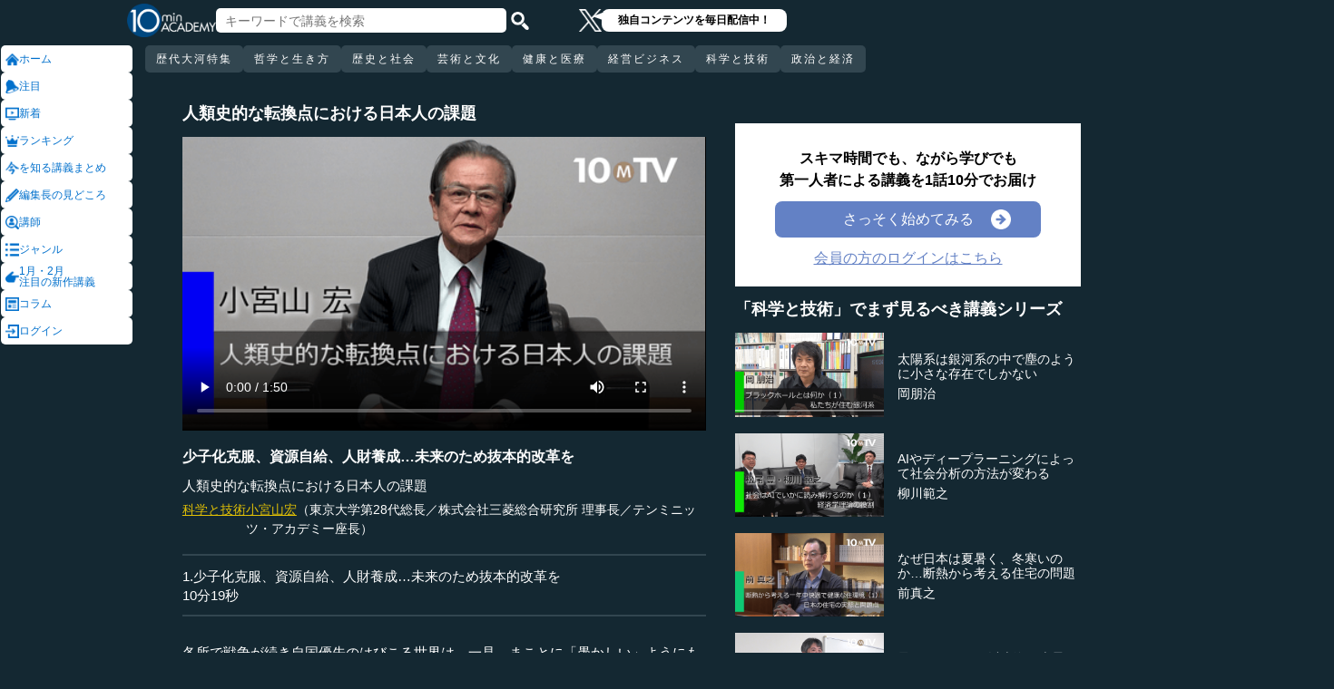

--- FILE ---
content_type: text/html; charset=UTF-8
request_url: https://10mtv.jp/pc/content/detail.php?movie_id=4776&utm_content=similar_doc
body_size: 18618
content:
<!DOCTYPE html>
<html lang="ja">
<head>
 <meta http-equiv="Content-Type" content="text/html; charset=UTF-8" />
 <script type="text/javascript" src="/js/jquery-1.9.0.min.js"></script>

<meta name="robots" content="noarchive" />
<link rel="stylesheet" type="text/css" href="https://10mtv.jp//pc/css/common.css.php">
<link rel="stylesheet" href="https://10mtv.jp//pc/css/flipsnap.css.php">
<script type="text/javascript" src="https://10mtv.jp/js/custom-scripting.js"></script>
<script type="text/javascript" src="https://10mtv.jp/js/util.js"></script>
<script type="text/javascript" src="https://10mtv.jp/js/flipsnap.min.js"></script>



<link href="https://10mtv.jp/js/lity-1.6.1/dist/lity.css" rel="stylesheet">
<script src="https://10mtv.jp/js/lity-1.6.1/dist/lity.js"></script>

<script src="/v2/js/jquery.lazyload.js"></script>

<link rel="stylesheet" href="https://10mtv.jp/pc/css/thumbnail.css.php" media="screen">
<script type="text/javascript" src="https://10mtv.jp/js/thumbnail.js.php"></script>

<style>
body {
	overflow-x: hidden;
}

#pagetop_box{
	left: auto;
	right: 15px;
	bottom: 120px;
}

.header-common{
	width: 100%;
	position: fixed;
	top: 0;
	z-index: 100;
	height: auto;
	background: #142832;
}
.left-menu{
	position: absolute;
	left: 0;
	top: 0;
	/*height: 100%;*/
	display: flex;
	flex-flow: column;
	/*flex-basis: 150px;
	flex-shrink: 0;*/
	row-gap: 8px;
	background: #142832;
	padding-top: 50px;
	width: 150px;
}
.header-common .left-menu .menu-item{
	display: flex;
	align-items: center;
	column-gap: 5px;
	width: 90%;
	margin-left: 1px;
	background: #fff;
	padding: 5px;
	border: none;
	border-radius: 5px;
	height: 20px;
	color: #0070CC;
}

.header-common .left-menu #mydata-item{
	width: 93.5%;
	margin-left: 0px;
	border-radius: 4px;
}


.mydata-add-class{
	background: #0070CC !important;
	border-bottom-left-radius: 0 !important;
	border-bottom-right-radius: 0 !important;
	color: #fff !important;
}

.header-common .active{
	background: #0070CC !important;
	color: #fff !important;
}
.header-common .left-menu .menu-item img{
	width: 15px;
	height: 15px;
}
.header-common .left-menu .menu-item .icon_text{
	font-size: 12px;
	line-height: 12px;
}
.header-common .header-inner{
	background: #142832;
	width: calc(100% - 150px);
	position: relative;
	margin-left: 150px;
}
.header-common .header-inner .header-top{
	display: flex;
	align-items: center;
	/*justify-content: space-between;*/
	column-gap: 30px;
	height: 45px;
}
.header-common .header-inner .header-logo{
	margin-left: -10px;
}
.header-common .header-inner .header-logo img{
	width: 98px;
	height: auto;
	padding-bottom: 0;
	vertical-align: bottom;
}
.header-common .header-inner .header-search{
	display: flex;
	align-items: center;
	height: 38px;
}
.search-input-box {
	flex-grow: 1;
	height: 70% !important;
	width: 300px !important;
	border: none !important;
	padding: 0 10px !important;
	border-radius: 5px;
}
.header-search img {
	width: 20px;
	height: 20px;
	cursor: pointer;
	padding: 0 5px;
}
.top-dummy{
	width: 150px;
}
/* スクロールバーを非表示化 */
.no-scrollbar::-webkit-scrollbar {
	display: none;
}
.no-scrollbar {
	-ms-overflow-style: none;
	scrollbar-width: none;
}

/* タブメニュー */
.header-common .header-inner .header-tab-menu{
	height: 40px;
	position: relative;
	width: 100%;
	display: grid;
	grid-template-columns: min-content 1fr min-content;
	align-items: center;
	justify-content: center;
}

/* 矢印ボタンのスタイル */
.header-common .header-inner .header-tab-menu .arrow-button {
	background-color: transparent;
	z-index: 10;
	border: none;
	outline: none;
	cursor: pointer;
	display: flex;
	align-items: center;
	justify-content: center;
	transition: all 0.3s ease-in-out;
	padding: 4px 5px;
}
#left-arrow {
	grid-column: 1;
}
#right-arrow {
	grid-column: 3;
}
.header-common .header-inner .header-tab-menu .arrow-button img {
	width: 20px;
	height: 20px;
}

/* 矢印を非表示にするクラス */
.hidden {
	opacity: 0;
	pointer-events: none;
	width: 0.1px;
	padding: 0;
	overflow: hidden;
}

/* 横スクロールメニューのスタイル */
.header-common .header-inner .header-tab-menu .scroll-menu {
	display: flex;
	align-items: center;
	overflow-x: auto;
	white-space: nowrap;
	height: 40px;
	gap: 16px;
	grid-column: 2;
}

/* ボタンのスタイル */
.header-common .header-inner .header-tab-menu .menu-button {
	display: inline-block;
	padding: 9px 12px;
	border-radius: 5px;
	height: 30px;
	font-size: 12px;
	line-height: 12px;
	font-weight: 500;
	flex-shrink: 0;
	background-color: #324650;
	transition: background-color 0.3s, color 0.3s;
	border: none;
	outline: none;
	cursor: pointer;
	color: #ffffff;
	letter-spacing: 2px;
}

/* 画面幅が750px以下の場合の調整 */
@media (max-width: 750px) {
	.header-common .header-inner .header-tab-menu {
		grid-template-columns: min-content 1fr;
	}
	#left-arrow {
		grid-column: 1;
	}
	#right-arrow {
		position: absolute;
		top: 0;
		right: 0;
		height: 100%;
		background: #142832;
		z-index: 10;
	}
	.search-input-box {
		width: clamp(150px, calc(100% - 20px), 300px) !important;
	}
}

.header-common .left-menu details{
	box-sizing: border-box;
	background: #fff;
	width: 145px;
	font-size: 12px;
	text-align: left;
	border-radius: 5px;
	margin-left: 1px;
}
.header-common .left-menu details summary{
	cursor: pointer;
	list-style: none;
}
.header-common .left-menu details summary::-webkit-details-marker{
	display: none;
}

.header-common .left-menu details ul{
	margin-top: 2px;
	padding: 0;
	list-style: none;
	max-height: 150px;
	overflow-y: auto;
	width: 100%;
	box-sizing: border-box;
}

.header-common .left-menu details ul::-webkit-scrollbar {
	width: 8px; 
	height: 8px;
}

.header-common .left-menu details ul::-webkit-scrollbar-thumb {
	background-color: #aaa; 
	border-radius: 4px;
}

.header-common .left-menu details ul::-webkit-scrollbar-corner {
	border-bottom-right-radius: 5px; 
	background: transparent;
}

.header-common .left-menu details li{
      margin: 0;
}

.header-common .left-menu details a{
	text-decoration: none;
	color: #338CD6;
	display: block;
	width: 100%;
	padding: 6px 8px 6px 17%;
	box-sizing: border-box;
	position: relative;
}

.header-common .left-menu details a::after{
	content: '';
	position: absolute;
	left: 8px;
	right: 8px;
	bottom: 0;

	height: 1px;
	background-color: #ddd;
}

/* 最後の項目には下線を表示しない */
.header-common .left-menu details ul li:last-child a::after{
	content: none;
}

/*
@media screen and (max-height: 1080px) and (max-width: 1920px) {
	.header-common .left-menu details ul{
		max-height: 70px!important;
	}

	.header-common .left-menu details a{
		padding: 2px 8px 2px 17%!important;
	}
}
*/

.mydata-list{
	max-height: 70px!important;
}

.mydata-list-a{
	padding: 2px 8px 2px 17%!important;
}

.top-register-box {
	width: 100%;
	background-color: #FFF;
	font-size: 14px;
	position: fixed;
	bottom: 0;
	left: 0;
	right: 0;
	z-index: 100;
}

.top-register-warp {
	margin: 7px 4px;
	background: #FFD700;
	border-radius: 5px;
}

.top-register-inner {
	display: flex;
	justify-content: center;
	align-items: center;
	gap: 40px;
	width: 980px;
	margin: 0 auto;
	padding: 5px 0;
}

.top-register-inner .entry {
	gap: 30px;
	display: flex;
	align-items: center;
	padding: 5px 20px 5px 70px;
	background: #142832;
	color: #fff;
	font-weight: bold;
	border-radius: 5px;
	white-space: nowrap;
	width: 250px;
	box-sizing: border-box;
}

.entry img {
	height: 20px;
	margin-left: auto;
}

.top-register-title {
	white-space: nowrap;
	align-self: center;
}

/* 注目デザイン */
.top-bell {
	position: fixed;
	bottom: 110px;
	right: 11px;
	display: flex;
	z-index: 1001;
}

.top-bell .bell-image {
	background: #fff;
	padding: 15px;
	display: flex;
	align-items: center;
	justify-content: center;
	flex-direction: column;
	border: 0;
	border-radius: 45px;
	width: 45px;
	flex-shrink: 0;
}

.top-bell .bell-image img {
	width: 25px;
	height: auto;
	display: block;
}

.top-bell .bell-image a {
	text-decoration: none;
}

.top-bell .bell-text {
	padding-top: 2px;
	font-size: 12px;
}

.x-area{
	display: flex;
	justify-content: center;
	align-items: center;
	gap: 15px;
	height: 45px;
	margin-left: 50px;
	padding: 20px 0;
}

.x-area .icon{
	flex-shrink: 0;
}

.x-area .icon img{
	width: 25px;
	aspect-ratio: 1 / 1;
	height: auto;
	display: block;
}

.balloon{
	position: relative;
	background: #ffffff;
	padding: 0 10px;
	border-radius: 8px;
	font-size: 12px;
	line-height: 1.3;
	color: #000;
}

.balloon::before{
	content: "";
	position: absolute;
	left: -10px;
	top: 32%;
	transform: translateY(-50%);
	border-width: 4px 11px 4px 0;
	border-style: solid;
	border-color: transparent #ffffff transparent transparent;
}

.balloon p{
	margin: 5px 8px;
	white-space: nowrap;
	font-weight: bold;
}

.balloon a{
	text-decoration: none;
	color: #000;
}
</style>

<script>
var pagetop_flag = false;

$(document).ready(function(){
	const scr_w = screen.width;
	const scr_h = screen.height;
	const aspect = scr_w / scr_h;

	// 幅 <= 1920 かつ 高さ < 1200
	if(scr_w <= 1920 && scr_h >= 600 && scr_h <= 1079 && aspect >= 1.70 && aspect <= 1.85) {
		$("#mydata-details ul").addClass("mydata-list");
		$("#mydata-details ul li a").addClass("mydata-list-a");
	}

	// スクロール位置
	const scr_idex = "0";
	$('#scroll-menu').scrollLeft(scr_idex);

	// トップへ戻るボタン
	var pagetop = $('#pagetop_box');
	$(window).scroll(function(){

		if($(this).scrollTop() > 400 ){
			if(!pagetop_flag){
				pagetop.fadeIn();
				pagetop_flag = true;
			}

	    	}else{
	    		if(pagetop_flag){
			    	pagetop.fadeOut();
	    			pagetop_flag = false;
	    		}
		}

	});

	pagetop.click(function(){
		$('body, html').animate({scrollTop:0}, 500);
		return false;
	});

	// 検索
	$('.top-serach').click(function() {
		$('#fm-header').submit();
	});

	$('#mydata-details').on('toggle', function() {
		const isOpened = this.open;
		if (isOpened) {
			$('#mydata-item').addClass('mydata-add-class');
			$('#mydata-icon').attr('src', 'https://10mtv.jp/v2/images/common/icons/pc/mydata_active.png');
		} else {
			$('#mydata-item').removeClass('mydata-add-class');
			$('#mydata-icon').attr('src', 'https://10mtv.jp/v2/images/common/icons/pc/mydata_inactive.png');
		}
	});

	$('.tab-menu-link').on('click', function(e) {
		var target = this.dataset.href;

		var idx = $('#scroll-menu').scrollLeft();
		if(idx > 0) {
			target = (target.includes('?')) ? target + "&scr_idex=" + idx : target + "?scr_idex=" + idx;
		}

//		setTimeout(function() {
			window.location.href = target;
//		}, 500); 
	});
});

$(document).ready(function() {
	const scrollMenu = $('#scroll-menu');
	const leftArrow = $('#left-arrow');
	const rightArrow = $('#right-arrow');
	const scrollAmount = 200;
	const tolerance = 5;

	const checkArrows = () => {
		// scrollWidthはjQueryでは取得できないため、ネイティブのDOM要素を使用
		const scrollWidth = scrollMenu.prop('scrollWidth');
		const clientWidth = scrollMenu.width();

		// Math.round() を使用して、スクロール値の比較における微小な差を吸収
		const scrollLeft = Math.round(scrollMenu.scrollLeft());
		const maxScrollLeft = Math.round(scrollWidth - clientWidth);

		// スクロールが必要かどうかを判定
		const isScrollNeeded = scrollWidth > clientWidth + tolerance;

		if (isScrollNeeded) {
			// 左矢印の表示/非表示を切り替え
			// scrollLeft が 0 (または tolerance 内) なら非表示
			leftArrow.toggleClass('hidden', scrollLeft <= tolerance);

			// 右矢印の表示/非表示を切り替え
			// scrollLeft が最大スクロール位置 (またはその tolerance 内) なら非表示
			rightArrow.toggleClass('hidden', scrollLeft >= maxScrollLeft - tolerance);
		} else {
			// スクロールが必要ない場合は両方の矢印を非表示
			leftArrow.addClass('hidden');
			rightArrow.addClass('hidden');
		}
	};

	// 左矢印クリック
	leftArrow.on('click', function() {
		// 現在のスクロール位置から scrollAmount 分引く
		scrollMenu.scrollLeft(scrollMenu.scrollLeft() - scrollAmount);

		// スクロール後、矢印のチェックを非同期で実行
		setTimeout(checkArrows, 50);
	});

	// 右矢印クリック時
	rightArrow.on('click', function() {
		// 現在のスクロール位置に scrollAmount 分足す
		scrollMenu.scrollLeft(scrollMenu.scrollLeft() + scrollAmount);

		// スクロール後、矢印のチェックを非同期で実行
		setTimeout(checkArrows, 50);
	});

	// スクロール時とウィンドウリサイズ時に矢印をチェック
	scrollMenu.on('scroll', checkArrows);

	// ウィンドウリサイズ時は、スクロールバーの出現/消失の処理を考慮してディレイを入れる
	$(window).on('resize', function() {
		setTimeout(checkArrows, 150);
	});

	// 初期実行
	checkArrows();
});

</script>


<!-- Google Tag Manager -->
<script>(function(w,d,s,l,i){w[l]=w[l]||[];w[l].push({'gtm.start':
new Date().getTime(),event:'gtm.js'});var f=d.getElementsByTagName(s)[0],
j=d.createElement(s),dl=l!='dataLayer'?'&l='+l:'';j.async=true;j.src=
'https://www.googletagmanager.com/gtm.js?id='+i+dl;f.parentNode.insertBefore(j,f);
})(window,document,'script','dataLayer','GTM-5KW5K8F5');</script>
<!-- End Google Tag Manager -->

<link rel="apple-touch-icon" href="https://10mtv.jp/image/icon2.png">

<title>少子化克服、資源自給、人財養成…未来のため抜本的改革を  - 小宮山宏 | 教養動画メディア『テンミニッツ・アカデミー』</title>

<meta property="fb:app_id" content="1668188140098602" />
<meta property="og:type" content="article"/>
<meta property="og:title" content="少子化克服、資源自給、人財養成…未来のため抜本的改革を  - 小宮山宏 | 教養動画メディア『テンミニッツ・アカデミー』"/>
<meta property="og:description" content="各所で戦争が続き自国優先のはびこる世界は、一見、まことに「愚かしい」ようにも見える。だが、一方でCOP27やSDGsのような人類全体に貢献する「理性的な」活動が大きな潮流となっている。まさに「愚」と「賢」があざなえる縄のようになっているのだ。人類史的な転換期を迎えている今、一人ひとりが地球の未来のために責任を果たしていきたい。弥縫策ではいけない。日本の大きな課題は、少子化、資源自給、人財養成の3つである。過去の知を踏襲するだけではない新たな知が、今こそ必要とされているのである。" />
<meta property="og:site_name" content="テンミニッツ・アカデミー"/>

<meta name="twitter:card" content="summary_large_image">
<meta name="twitter:site" content="@10mtv_opinion">
<meta name="twitter:title" content="少子化克服、資源自給、人財養成…未来のため抜本的改革を  - 小宮山宏 | 教養動画メディア『テンミニッツ・アカデミー』">
<meta name="twitter:description" content="各所で戦争が続き自国優先のはびこる世界は、一見、まことに「愚かしい」ようにも見える。だが、一方でCOP27やSDGsのような人類全体に貢献する「理性的な」活動が大きな潮流となっている。まさに「愚」と「賢」があざなえる縄のようになっているのだ。人類史的な転換期を迎えている今、一人ひとりが地球の未来のために責任を果たしていきたい。弥縫策ではいけない。日本の大きな課題は、少子化、資源自給、人財養成の3つである。過去の知を踏襲するだけではない新たな知が、今こそ必要とされているのである。">
<meta name="description" content="各所で戦争が続き自国優先のはびこる世界は、一見、まことに「愚かしい」ようにも見える。だが、一方でCOP27やSDGsのような人類全体に貢献する「理性的な」活動が大きな潮流となっている。まさに「愚」と「賢」があざなえる縄のようになっているのだ。人類史的な転換期を迎えている今、一人ひとりが地球の未来のために責任を果たしていきたい。弥縫策ではいけない。日本の大きな課題は、少子化、資源自給、人財養成の3つである。過去の知を踏襲するだけではない新たな知が、今こそ必要とされているのである。">
<meta property="og:image" content="https://10mtv.jp/image/movie_poster.php?movie_id=4776&lecturer_id=1" />
<meta name="twitter:image" content="https://10mtv.jp/image/movie_poster.php?movie_id=4776&lecturer_id=1">

<script type="application/ld+json">
{
	"@context": "https://schema.org",
	"@type": "Article",
	"headline": "少子化克服、資源自給、人財養成…未来のため抜本的改革を ",
	"image": [
		"https://10mtv.jp/image/movie_poster.php?movie_id=4776&lecturer_id=1"
	],
	"datePublished": "2023-01-01T00:00:00+09:00",
	"dateModified": "2023-01-01T00:00:00+09:00",
	"author": {
		"@type": "Person",
		"name": "小宮山宏",
		"jobTitle": "東京大学第28代総長
株式会社三菱総合研究所 理事長
テンミニッツ・アカデミー座長",
		"url": "https://10mtv.jp/pc/content/lecturer_detail.php?lecturer_id=1",
		"worksFor": {
			"@type": "Organization",
			"name": "東京大学第28代総長
株式会社三菱総合研究所 理事長
テンミニッツ・アカデミー座長"
		}
	},
	"publisher": {
		"@type": "Organization",
		"name": "テンミニッツ・アカデミー",
		"logo": {
			"@type": "ImageObject",
			"url": "https://10mtv.jp/v2/images/common/site-image.png"
		}
	},
	"description": "各所で戦争が続き自国優先のはびこる世界は、一見、まことに「愚かしい」ようにも見える。だが、一方でCOP27やSDGsのような人類全体に貢献する「理性的な」活動が大きな潮流となっている。まさに「愚」と「賢」があざなえる縄のようになっているのだ。人類史的な転換期を迎えている今、一人ひとりが地球の未来のために責任を果たしていきたい。弥縫策ではいけない。日本の大きな課題は、少子化、資源自給、人財養成の3つである。過去の知を踏襲するだけではない新たな知が、今こそ必要とされているのである。"
}
</script>

<script type="application/ld+json">
{
	"@context": "https://schema.org",
	"@type": "BreadcrumbList",
	"itemListElement":
	[
		{
			"@type": "ListItem",
			"position": 1,
			"name": "テンミニッツ・アカデミー",
			"item": "https://10mtv.jp/"
		},
		{
			"@type": "ListItem",
			"position": 2,
			"name": "講師一覧",
			"item": "https://10mtv.jp/pc/content/lecturer_list.php"
		},
		{
			"@type": "ListItem",
			"position": 3,
			"name": "小宮山宏",
			"item": "https://10mtv.jp/pc/content/lecturer_detail.php?lecturer_id=1"
		},
		{
			"@type": "ListItem",
			"position": 4,
			"name": "少子化克服、資源自給、人財養成…未来のため抜本的改革を ",
			"item": "https://10mtv.jp/pc/content/detail.php?movie_id=4776"
		}
	]
}
</script>

</head>



<body>
<!-- Google Tag Manager (noscript) -->
<noscript><iframe src="https://www.googletagmanager.com/ns.html?id=GTM-5KW5K8F5"
height="0" width="0" style="display:none;visibility:hidden"></iframe></noscript>
<!-- End Google Tag Manager (noscript) -->


<img id="pagetop_box" src="https://10mtv.jp/v2/images/common/back_to_top.png">

<header class="header-common">

	<div class="left-menu">
		<a href="/index.php">
<div class="menu-item">
	<img src="https://10mtv.jp/v2/images/common/icons/pc/home_inactive.png" alt="ホーム">
	<div class="icon_text">ホーム</div>
</div>
</a><a href="/pc/feature/detail.php?id=278"
	onclick="gtag('event', 'select_content', {'group_id': '非会員','item_list_name': 'ホーム枠_注目ダイレクト','item_brand': '','item_name': '「幸福」をつかむためのヒント','item_category': '','item_category2': ''});">
<div class="menu-item">
	<img src="https://10mtv.jp/v2/images/common/icons/pc/bell_inactive.png" alt="注目">
	<div class="icon_text">注目</div>
</div>
</a><a href="/pc/content/search_list.php">
<div class="menu-item">
	<img src="https://10mtv.jp/v2/images/common/icons/pc/new_inactive.png" alt="新着">
	<div class="icon_text">新着</div>
</div>
</a><a href="/pc/content/ranking.php">
<div class="menu-item">
	<img src="https://10mtv.jp/v2/images/common/icons/pc/rank_inactive.png" alt="ランキング">
	<div class="icon_text">ランキング</div>
</div>
</a><a href="/pc/feature/index.php">
<div class="menu-item">
	<img src="https://10mtv.jp/v2/images/common/icons/pc/special_inactive.png" alt="今を知る講義まとめ">
	<div class="icon_text">を知る講義まとめ</div>
</div>
</a><a href="/pc/highlight/"
	onclick="gtag('event', 'select_content', {'group_id': '非会員','item_list_name': 'ホームボタン_編集長が語る','item_brand': '','item_name': '編集長が語るページ','item_category': '','item_category2': ''});">
<div class="menu-item">
	<img src="https://10mtv.jp/v2/images/common/icons/pc/highlight_inactive.png" alt="編集長の見どころ">
	<div class="icon_text">編集長の見どころ</div>
</div>
</a><a href="/pc/content/lecturer_list.php">
<div class="menu-item">
	<img src="https://10mtv.jp/v2/images/common/icons/pc/lecturer_inactive.png" alt="講師">
	<div class="icon_text">講師</div>
</div>
</a><a href="/pc/content/genre.php"
	onclick="gtag('event', 'select_content', {'group_id': '非会員','item_list_name': 'ホームボタン_ジャンル','item_brand': '','item_name': 'ジャンルページ','item_category': '','item_category2': ''});">
<div class="menu-item">
	<img src="https://10mtv.jp/v2/images/common/icons/pc/genre_inactive.png" alt="ジャンル">
	<div class="icon_text">ジャンル</div>
</div>
</a><a href="/program_guide/"
	onclick="gtag('event', 'select_content', {'group_id': '非会員','item_list_name': 'ホームボタン_注目の新作講義','item_brand': '','item_name': 'プログラムガイド','item_category': '','item_category2': ''});">
<div class="menu-item">
	<img src="https://10mtv.jp/v2/images/common/icons/pc/guide_inactive.png" alt="1月・2月<br>注目の新作講義">
	<div class="icon_text">1月・2月<br>注目の新作講義</div>
</div>
</a><a href="/pc/column/"
	onclick="gtag('event', 'select_content', {'group_id': '非会員','item_list_name': 'ホームボタン_コラム','item_brand': '','item_name': 'コラムページ','item_category': '','item_category2': ''});">
<div class="menu-item">
	<img src="https://10mtv.jp/v2/images/common/icons/pc/column_inactive.png" alt="コラム">
	<div class="icon_text">コラム</div>
</div>
</a><a href="/pc/login.php">
<div class="menu-item">
	<img src="https://10mtv.jp/v2/images/common/icons/pc/login_inactive.png" alt="ログイン">
	<div class="icon_text">ログイン</div>
</div>
</a>
	</div>

	<div class="header-inner">
		<div class="header-top">
			<div class="header-logo">
				<a href="https://10mtv.jp/index.php" style="display: block;text-align: center;">
					<img src="/v2/images/non_member/pc_top_logo.png" alt="テンミニッツ・アカデミー｜有識者による1話10分のオンライン講義">
				</a>
			</div>
			<form method="get" action="https://10mtv.jp/pc/content/search_list.php" id="fm-header">
			<div class="header-search">
				<input type="text" name="keyword" class="search-input-box" value="" placeholder="キーワードで講義を検索">
				<img class="top-serach" src="/v2/images/common/icon_search.png" alt="検索">
			</div>
			</form>
			<div class="x-area">
				<div class="icon">
					<a href="https://x.com/10mtv_opinion" target="_blank" rel="noopener noreferrer">
					<img src="/v2/images/common/icons/logo-white.png" alt="エックス">
					</a>
				</div>
				<div class="balloon">
					<a href="https://x.com/10mtv_opinion" target="_blank" rel="noopener noreferrer">
					<p>
						独自コンテンツを毎日配信中！
					</p>
					</a>
				</div>
			</div>
		</div>
		<div class="header-tab-menu">
			<button id="left-arrow" class="arrow-button hidden" aria-label="前の項目へ">
				<img src="/v2/images/common/icons/pc/left_arrow.png" alt="前へ">
			</button>

			<nav id="scroll-menu" class="scroll-menu no-scrollbar">
				<button class="menu-button tab-menu-link" data-href="/pc/custom/index.php?tag_id=90">歴代大河特集</button><button class="menu-button tab-menu-link" data-href="/index.php?tag_id=4">哲学と生き方</button><button class="menu-button tab-menu-link" data-href="/index.php?tag_id=2">歴史と社会</button><button class="menu-button tab-menu-link" data-href="/index.php?tag_id=5">芸術と文化</button><button class="menu-button tab-menu-link" data-href="/index.php?tag_id=7">健康と医療</button><button class="menu-button tab-menu-link" data-href="/index.php?tag_id=6">経営ビジネス</button><button class="menu-button tab-menu-link" data-href="/index.php?tag_id=3">科学と技術</button><button class="menu-button tab-menu-link" data-href="/index.php?tag_id=1">政治と経済</button>
			</nav>

			<button id="right-arrow" class="arrow-button hidden" aria-label="次の項目へ">
				<img src="/v2/images/common/icons/pc/right_arrow.png" alt="次へ">
			</button>
		</div>
	</div>
</header>
<script src="https://10mtv.jp/v2/js/jquery.lazyload.js"></script>
<script>
// Lazy Loadを起動する
$( function(){
	$( 'img.lazy' ).lazyload({
		threshold: 500 ,		// 200pxの距離まで近づいたら表示する
		effect: "fadeIn" ,		// じわじわっと表示させる
		effect_speed: 1000 ,	// 1秒かけて表示させる
	});

	$( 'img.lazy_doc_img' ).lazyload({
		effect: "fadeIn" ,		// じわじわっと表示させる
		effect_speed: 1000 ,	// 1秒かけて表示させる
		event: 'sporty'
	});
});

$(document).ready(function(){

	const judge_sec = 89;
	const judge_sec2 = "495";
	const free_flag = "0";
	var send_flg = 0;

	// 講義操作
	const video = $('#video_id').get(0);
	if(free_flag == 0) {
		//----------------------------------------------------------
		// video -> timeupdate
		//----------------------------------------------------------
		video.addEventListener("timeupdate", function() {
			if(parseInt(video.currentTime) >= judge_sec){
				video.pause();
				//video.currentTime = 0;
				video.controls = false;
				$("#video_id").css("visibility","hidden");
				$(".video-overlay2").show();
			}
		}, false);
	} else {
		video.addEventListener("ended", function() {
			video.pause();
			video.controls = false;
			//send_flg = 2;
			$("#video_id").removeClass("video_scroll");
			$('#video_scroll_close').hide();
			$('#video_scroll_title').hide();
			$("#video_id").css("visibility","hidden");
			$(".video-overlay2").show();
		}, false);

		video.addEventListener("timeupdate", function() {
			if(send_flg == 1) {
				// 再生時間が80%を超過
				if(parseInt(video.currentTime) >= judge_sec2){
					send_flg = 2;
					send_data(1);
				}
			}
		}, false);
	}

	$("#video_play").click(function(){
		$(".video-overlay").hide();

		// 講義視聴回数を保存
		if(send_flg == 0) {
			send_flg = 1;
			send_data(0);
		}
		video.play();
	});

	// 再生データを送信（初回・80%再生時）
	function send_data(play_type) {
		var send_url = "https://10mtv.jp/api/free_movie/set_free_movie.php";

		$.ajax({
			type: 'POST',
			dataType:'json',
			url:send_url,
			data:{
				movie_id:4776,
				hash:"bf70c",
				play_type:play_type,
				platform:1,
			},
			success:function(data) {
				console.log("success:"+data.ret);
			},
			error:function(XMLHttpRequest, textStatus, errorThrown) {
				console.log("error");
			}
		});
	}

	$(".close-overlay").click(function(){
		$(".video-overlay").hide();
		video.play();
	});

	var scroll_status = 0;
	$(window).scroll(function () {
		if(send_flg == 1) {
			scroll_pos = $(window).scrollTop();

			if(scroll_pos > $('#video-pos').offset().top-10) {
				if(scroll_status == 0){
					$('#video_id').hide();
					$("#video_id").addClass("video_scroll");
					$('#video_id').fadeIn(500);

					$('#video_scroll_title').fadeIn(500);

					scroll_status = 1;
				}
			} else {
				$("#video_id").removeClass("video_scroll");
				$('#video_scroll_close').hide();
				$('#video_scroll_title').hide();

				scroll_status = 0;
			}
		}
	});

	$('#video_scroll_close').on('click',function(){
    	$("#video_id").removeClass("video_scroll");
		$('#video_scroll_close').hide();
		$('#video_scroll_title').hide();
	});

	$('#video_id').hover(function(){
		if(scroll_status == 1){
			$('#video_scroll_close').show();
		}
	},function(){
		$('#video_scroll_close').hide();
	});
	
	$('#video_scroll_close').hover(function(){
		$('#video_scroll_close').show();
	},function(){
		$('#video_scroll_close').hide();
	});

	$('#video_scroll_title').hover(function(){
		$('#video_scroll_close').show();
	},function(){
		$('#video_scroll_close').hide();
	});
});

// ボタンの開閉処理
document.addEventListener('DOMContentLoaded', () => {
	const detailsElement = document.getElementById("my-details");
	if(detailsElement) {
		const toggleButton = detailsElement.nextElementSibling;
		const maskElement = document.getElementById("mask");

		// ボタンの初期設定
		if (detailsElement.open) {
			toggleButton.textContent = "講義一覧を閉じる\u25b2";
		} else {
			toggleButton.textContent = "講義一覧を見る\u25bc";
		}

		// ボタン開閉時
		detailsElement.addEventListener('toggle', () => {
			if (detailsElement.open) {
				maskElement.classList.remove("hide-text-mask-v2");
				toggleButton.textContent = "講義一覧を閉じる\u25b2";
			} else {
				maskElement.classList.add("hide-text-mask-v2");
				toggleButton.textContent = "講義一覧を見る\u25bc";
			}
		});

		// 開閉処理
		toggleButton.addEventListener('click', () => {
			detailsElement.open = !detailsElement.open;
		});
	}
});

</script>

<style>
body{
	margin: 0;
	padding: 0;
	background: #142832;
}
.main-content{
	width: 100%;
	margin-left: 150px;
	padding: 100px 0 5% 40px;
	background: #142832 !important;
	color: #fff;
}
.inner-content{
	width: 85%;
	margin: 0;
	display: flex;
	justify-content: flex-start;
	min-width: 980px;
}
.inner-content .title{
	/*font-size: clamp(1rem, 1.2vw, 1.2vw);*/
	font-size: 18px;
	font-weight: bold;
	margin-bottom: 15px;
}
.inner-content .inner-left{
	width:53%;
	margin: 15px 3% 0 1%;
}
.video-wrapper{
	position: relative;
	top: 0;
	left: 0;
	width: 100%;
	aspect-ratio: 16 / 9;
	background: #000;
	overflow: hidden;
}
.video-wrapper video{
	background: #000000;
	width: 100%;
	height: 100%
	bject-fit: cover;
	vertical-align: bottom;
}
.video_scroll {
	position: fixed;
	top: 60px;
	bottom: auto;
	right: 10px;
	z-index: 1000;
	width: 278px!important;
	height: 150px;
	background: #000;
	opacity: 1.0;
	border: 1px solid #000000;
	outline: none;
}
#video_scroll_close {
	position:fixed;
	top:10px;
	bottom:auto;
	right:10px;
	z-index:2000;
	cursor:pointer;
	background:#555555;
	color:#cccccc;
	font-size:14px;
	padding:5px;
}

#video_scroll_title {
	position:fixed;
	top:10px;
	bottom:auto;
	right:10px;
	width:270px;
	height:40px;
	z-index:1000;
	background:#000;
	color:#dddddd;
	font-size:14px;
	padding:5px;
}
.video-overlay{
	position: absolute;
	top: 0;
	left: 0;
	width: 100%;
	height: 100%;
	background-color: rgba(0, 0, 0, 0.2);
	display: flex;
	justify-content: center;
	align-items: center;
	z-index: 1;
}
.video-overlay .video-overlay-wrapper{
	display: flex;
	flex-direction: column;
	justify-content: center;
	align-items: center;
	text-align: center;
	row-gap: 10%;
	background: rgba(255, 255, 255, 0.7);
	width: 80%;
	border-radius: 15px;
}
.video-overlay .video-overlay-wrapper .text{
	font-size: clamp(1rem, 1.2vw, 1.2vw);
	color: #000;
	font-weight: bold;
	line-height: 1.2;
}
.video-overlay .video-overlay-wrapper .text span{
	font-size: clamp(1.2rem, 1.4vw, 1.4vw);
	color: #C00000;
}
.video-overlay .video-overlay-wrapper .play-button{
	width: 65%;
	text-align: center;
	padding: 2%;
	background: #6381C5;
	color: #fff;
	font-size: clamp(1rem, 1.2vw, 1.2vw);
	text-decoration: none;
	border-radius: 5px;
	cursor: pointer;
}
.video-overlay .video-overlay-wrapper .close-overlay{
	color: #000;
	font-size: clamp(1rem, 1.2vw, 1.2vw);
	text-decoration: underline;
	cursor: pointer;
}
.video-overlay2{
	display: none;
	position: absolute;
	top: 0;
	left: 0;
	height: 100%;
	width: 100%;
	margin: 0 auto;
	padding: 6% 7% 5%;
	box-sizing: border-box;
	color: #000;
	background: #fff;
}
.video-overlay2 .top-content{
	text-align: left;
	margin-bottom: 8%;
	margin-left: 10.5%;
}
.video-overlay2 .top-content .text{
	display: inline-block;
	background: #142832;
	color: #fff;
	font-size: clamp(1rem, 1.2vw, 1.2vw);
	font-weight: bold;
	margin-top: 2%;
	padding: 2.5%;
}
.video-overlay2 .bottom-content{
	text-align: center;
	font-weight: bold;
}
.video-overlay2 .bottom-content .text{
	margin-bottom: 1%;
	font-size: clamp(1rem, 1.2vw, 1.2vw);
}
.video-overlay2 .bottom-content .register-button{
	display: flex;
	align-items: center;
	justify-content: center;
	gap: 15px;
	width: 75%;
	margin: 0 auto;
	padding: 2%;
	background: #FFD700;
	color: #000;
	border-radius: 6px;
	text-decoration: none;
}
.video-overlay2 .bottom-content .register-button .left{
	display: flex;
	align-items: center;
	justify-content: center;
	font-size: clamp(1.2rem, 1.4vw, 1.4vw);
	letter-spacing: 0.05em;
}
.video-overlay2 .bottom-content .register-button .right{
	display: flex;
	align-items: center;
	justify-content: center;
}
.video-overlay2 .bottom-content .register-button .right img{
	width: 1.8vw;
	min-width: 25px;
}

.video-overlay2 .content .text1{
	font-size: clamp(1.2rem, 1.4vw, 1.4vw);
	font-weight: bold;
}
.video-overlay2 .content .text2{
	font-weight: bold;
	margin-top: 10%;
	font-size: clamp(1.3rem, 1.6vw, 1.6vw);
	line-height: 1.2;
}
.video-overlay2 .content .next-button{
	display: block;
	width: 60%;
	margin: 0 auto;
	margin-top: 10%;
	padding: 2%;
	background: #6381C5;
	text-align: center;
	font-size: clamp(1rem, 1.2vw, 1.2vw);
	color: #fff;
	text-decoration: none;
	border-radius: 5px;
}
.inner-left .video-content .catch{
	margin: 3% 0 2%;
	font-size: 16px;
	font-weight: bold;
}
.inner-left .video-content .movie-name{
	padding-bottom: 1%;
}
.inner-left .other-deta{
	display: flex;
	column-gap: 2%;
	font-size: 14px;
}
.inner-left .other-deta a{
	color: #E1C006;
	text-decoration: underline;
}
.inner-left .series-content{
	margin-top: 3%;
}
.inner-left .series-content .wrapper{
	display: flex;
	position: relative;
	padding: 2% 0;
	align-items: center;
	column-gap: 1%;
	border-bottom: 2px solid #324650;
}
.inner-left .series-content .wrapper-add{
	border-top: 2px solid #324650;
}
.inner-left .series-content .left{
	width: 80%;
}
.inner-left .series-content .left a{
	color: #fff;
	text-decoration: none;
}
.inner-left .series-content .right{
	width: 19%;
	display: flex;
	justify-content: end;
	text-align: center;
}
.inner-left .series-content .right a{
	display: contents;
	width: 100%;
	color: #fff;
	text-decoration: none;
}
.inner-left .series-content .right .free-play-botton {
	width: 85%;
	padding: 5%;
	background: #6381C5;
	border-radius: 5px;
	font-size: 14px;
}
.series-content .unlisted{
	color: #6B7377;
}
.inner-left details {
	padding: 0;
	margin: 0;
	padding-bottom: 15px;
	width: 100%;
}
.inner-left summary {
	list-style: none;
	cursor: pointer;
	display: flex;
	column-gap: 1%;
	align-items: center;
	width: 100%;
	padding: 0;
	margin: 0;
}
.inner-left summary::-webkit-details-marker {
	display: none;
}
.inner-left .toggle-button {
	position: absolute;
	bottom: 0;
	left: 50%;
	transform: translate(-50%, 50%);
	background-color: #FFF;
	color: #000;
	font-weight: bold;
	padding: 0.5% 3%;
	border: 1px solid #324650;
	border-radius: 15px;
	z-index: 1;
	white-space: nowrap;
	cursor: pointer;
}
.inner-left .inner-line {
	border: none;
	border-top: 2px solid #324650;
	margin: 15px 0 0;
	width: 100%;
}
.inner-left details > .wrapper {
	padding-left: 0;
}
.inner-left .series-content details .wrapper:last-child {
	border-bottom: none !important;
	padding-bottom: 0;
}
.inner-left .movie-text {
	margin-top: 5%;
}
.inner-left .movie-text .text-data{
	position:relative;
	padding-top: 5%;
}
.inner-left .movie-text .text-data a{
	color: #fff;
	text-decoration: underline;
	text-underline-offset: 2px;
}
.inner-left .movie_category .genre-link{
	display: flex;
}
.inner-left .movie_category ul{
	clear: both;
	margin: 0;
	padding: 0;
	list-style: none;
	line-height: 160%;
}
.inner-left .movie_category ul li{
	margin: 0 10px 0 0;
}
.inner-left .movie_category ul li:before{
	content: " > ";
}
.inner-left .movie_category ul li:first-child:before{
	content: "";
}
.inner-left .movie_category ul li a{
	color: #fff;
}
.inner-left .hide-text-mask-v2{
	bottom: 0;
	height: 100px;
	width: 100%;
	left: 0px;
	position: absolute;
	z-index: 1;
	background-image: -webkit-linear-gradient(top, rgba(20, 40, 50, 0) 0%, rgba(20, 40, 50, 0.7) 50%, rgba(20, 40, 50, 1) 100%);
}
.inner-left .register-box{
	/*margin-top: 5%;*/
	padding: 4% 0;
	text-align: center;
	background: #142832;
	line-height: 2;
}
.inner-left .register-box .register-title{
	color: #FFF;
	font-size: clamp(1rem, 1.2vw, 1.2vw);
	font-weight: bold;
	/*padding-bottom: 3%;*/
}
.inner-left .register-box .entry{
	position: relative;
	margin: 0 auto;
	padding: 0.5%;
	width: 50%;
	background: #6381C5;
	border-radius: 8px;
	font-size: clamp(1.2rem, 1.4vw, 1.4vw);
	font-weight: bold;
}
.inner-left .register-box .entry a{
	text-decoration: none;
	color: #ffffff;
}
.inner-left .register-box .entry .arrow{
	width: 30%;
	display: flex;
	justify-content: center;
	position: absolute;
	top: 0;
	bottom: 0;
	right: 0;
}
.inner-left .register-box .entry .arrow img{
	margin: auto;
	width: 25%;
	aspect-ratio: 1 / 1;
	height: auto;
}
.inner-left .register-box .login{
	margin-top: 0.5%;
	font-size: clamp(1rem, 1.2vw, 1.2vw);
}
.inner-left .register-box .login a{
	color: #fff;
	text-decoration: underline;
}

.inner-left #breadcrumbs {
	color: #fff !important;
}
.inner-left #breadcrumbs ol, #breadcrumbs ol li {
	padding: 0;
	margin: 0;
}
.inner-left #breadcrumbs ol li {
	display: inline;
	list-style-type: none;
}
.inner-left #breadcrumbs ol li a {
	color: #fff !important;
	text-decoration: underline;
}
.inner-left #breadcrumbs ol li:first-child:before {
	content: "";
}
.inner-left #breadcrumbs ol li:before {
	content: " > ";
}
.inner-right{
	width:35%
}
.two-column-grid{
	display: grid;
	grid-template-columns: 43% auto;
	align-items: center;
	gap: 15px;
	font-size: 14px;
	line-height: 1.2;
}
.two-column-grid img{
	width: 100%;
	aspect-ratio: 16 / 9;
	object-fit: cover;
}
.two-column-grid a{
	color: #fff;
}
.two-column-grid .lecturer{
	margin-top: 3%;
}
.inner-right .register-box{
	/*margin-top: 5%;*/
	padding: 4% 0;
	text-align: center;
	background: #fff;
	line-height: 2;
}
.inner-right .register-box .register-title{
	color: #000;
	font-size: clamp(1rem, 1.2vw, 1.2vw);
	font-weight: bold;
	padding: 3% 0;
	line-height: 1.5;
}
.inner-right .register-box .entry{
	position: relative;
	margin: 0 auto;
	padding: 1%;
	width: 75%;
	background: #6381C5;
	border-radius: 8px;
	font-size: clamp(1rem, 1.2vw, 1.2vw);
}
.inner-right .register-box .entry a{
	text-decoration: none;
	color: #ffffff;
}
.inner-right .register-box .entry .arrow{
	width: 30%;
	display: flex;
	justify-content: center;
	position: absolute;
	top: 0;
	bottom: 0;
	right: 0;
}
.inner-right .register-box .entry .arrow img{
	margin: auto;
	width: 25%;
	aspect-ratio: 1 / 1;
	height: auto;
}
.inner-right .register-box .login{
	margin-top: 2%;
	font-size: clamp(1rem, 1.2vw, 1.2vw);
}
.inner-right .register-box .login a{
	color: #6381C5;
	text-decoration: underline;
}
</style>


<div class="main-content">

	<!-- video scroll -->
	<div id="video_scroll_close" style="display:none;">
		閉じる
	</div>

	<div id="video_scroll_title" style="display:none;">
		<div style="font-weight:bold; font-size:14px; padding-left:5px; margin-right:15px; overflow:hidden; text-overflow: ellipsis; white-space:nowrap;">
			少子化克服、資源自給、人財養成…未来のため抜本的改革を 
		</div>
		<div style="font-size:12px; padding-left:5px; margin-right:15px; overflow:hidden; text-overflow: ellipsis; white-space:nowrap;"">
			人類史的な転換点における日本人の課題
		</div>
	</div>
	<!-- video scroll end -->

	<div class="inner-content">
		<div class="inner-left">
			<div class="title">人類史的な転換点における日本人の課題</div>			<section>
				<div class="video-wrapper">
					<video
					 src="/pc/content/free_mp4.php?movie_id=4776"
					 id="video_id"
					 onclick="videoControl();"
					 webkit-playsinline="webkit-playsinline"
					 x-webkit-airplay="allow"
					 playsinline="playsinline"
					 controls="controls"
					 controlsList="nodownload"
					 oncontextmenu="return false;"
					 style="background:#000000; width: 100%; vertical-align: bottom;"
					 poster="/image/movie_poster.php?movie_id=4776&lecturer_id=1"
					></video>
					
					<!-- videoオーバレイ2 -->
<div class="video-overlay2">
	<div class="top-content">
		<div class="text">
			この講義の続きはもちろん、
		</div>
		<div class="text">
			5,000本以上の動画を好きなだけ見られる。
		</div>
	</div>

	<div class="bottom-content">
		<div class="text">
			スキマ時間に“一流の教養”が身につく
		</div>
		<a href="/coupon/input_mail.php" class="register-button">
			<div class="left">
				まずは<span style="color: #ff0000;">72時間￥0</span>で体験
			</div>
			<div class="right">
				<img src="/v2/images/lp_view/arrow.png">
			</div>
		</div>
	</a>
</div>
				</div>
				<div id="video-pos"></div>

				<div class="video-content">
					<div class="catch">少子化克服、資源自給、人財養成…未来のため抜本的改革を </div>
					<div class="movie-name">人類史的な転換点における日本人の課題</div>
					<div class="other-deta">
						<div style="white-space: nowrap;">
							<a href="/?tag_id=3">科学と技術</a>
						</div>
						<div>
							<a href="/pc/content/lecturer_detail.php?lecturer_id=1" rel="nofollow">小宮山宏</a>（東京大学第28代総長／株式会社三菱総合研究所 理事長／テンミニッツ・アカデミー座長）
						<div>
					</div>
				</div>
			</section>
			<section>
				<div class="series-content">					<div class="wrapper wrapper-add">						<div class="left">
							<a href="/pc/content/detail.php?movie_id=4776">
							<div id="t4776">
							1.少子化克服、資源自給、人財養成…未来のため抜本的改革を 
							</div>
							<div>
							10分19秒
							</div>
							</a>						</div>
						<div class="right">						</div>					</div>				</div>
			</section>

			<section>
				<div class="movie-text">
					<div class="movie-text-content">
各所で戦争が続き自国優先のはびこる世界は、一見、まことに「愚かしい」ようにも見える。だが、一方でCOP27やSDGsのような人類全体に貢献する「理性的な」活動が大きな潮流となっている。まさに「愚」と「賢」があざなえる縄のようになっているのだ。人類史的な転換期を迎えている今、一人ひとりが地球の未来のために責任を果たしていきたい。弥縫策ではいけない。日本の大きな課題は、少子化、資源自給、人財養成の3つである。過去の知を踏襲するだけではない新たな知が、今こそ必要とされているのである。
					</div>
					<div style="padding-top: 5%;">
						時間：10分19秒<br>
						収録日：2022年12月8日<br>
						追加日：2023年1月1日<br>
					</div>					<div class="movie_category">
						カテゴリー：						<ul class="genre-link">
							<li class="genre parent" ><a style="color: #0000ff;" href="/pc/content/search_list.php?movie_genre_id=4">社会・福祉</a></li>
							<li class="genre child"><a href="/pc/content/search_list.php?movie_sub_genre_id=144">社会・福祉一般</a></li>
						</ul>						<ul class="genre-link">
							<li class="genre parent" ><a style="color: #00b475;" href="/pc/content/search_list.php?movie_genre_id=9">環境・資源</a></li>
							<li class="genre child"><a href="/pc/content/search_list.php?movie_sub_genre_id=134">環境・資源一般</a></li>
						</ul>						<ul class="genre-link">
							<li class="genre parent" ><a style="color: #0174f5;" href="/pc/content/search_list.php?movie_genre_id=5">教育</a></li>
							<li class="genre child"><a href="/pc/content/search_list.php?movie_sub_genre_id=159">教育一般</a></li>
						</ul>					</div>					<div class="text-data">
<span style="font-size: 17px;font-weight:bold;">≪全文≫</span><br>
<h2 style="font-size: 17px;margin:0px; padding:0px; font-weight:bold;">●あざなえる縄のような現状を超えて<br></h2>
<br>
　あけましておめでとうございます。本年もどうぞよろしくお願いいたします。テンミニッツTV座長の小宮山でございます。<br>
<br>
　昨今の世間の情勢を見ますと、ウクライナや中東その他、何度も戦争が起こっております。また、「アメリカ・ファースト」に始まって、「ブラジル・ファースト」「イタリア・ファースト」といわんばかりの、いわば「Me First」というようなリーダーが跋扈しております。さまざまな政府がポピュリズムに流れていて、非常に暗い気分になることが多いわけですが、一方でいいこともあります。<br>
<br>
　例えば2022年にはCOP27（第27回気候変動枠組条約締約国会議）が、今の情勢にもかかわらず破綻することなく、行われました。先進国が途上国のための基金をつくることが決まり、どこがいくら出すかという具体化まではなされませんでしたが、COP28に申し送ることになったわけです。また、「一人も取り残すことなしに」を掲げるSDGsが、かなり大きな世界の流れになってきています。<br>
<br>
　こうした、いわば人類史的な転換期をどのようにしていくのか、という非常に大きな人間の理性的な流れと、その流れを撹乱する戦争に代表されるような愚かさがあざなえる縄のごとく、表となり裏となって進んでいるのが現状であるように私には見えます。<br>
<br>
<br>
<h2 style="font-size: 17px;margin:0px; padding:0px; font-weight:bold;">●現在のため、未来のために果たすべき責任<br></h2>
<br>
　今までの歴史もそうでしたが、今後もそのような形で進んでいくことになるかもしれません。そのときに、われわれは大きな正しい流れを見失ってはいけません。未来をつくるのは私たち人間なのですから。地球は明確に人類が変えていますし、地球の未来をつくるのは人間です。もちろん社会の未来をつくるのは人間です。<br>
<br>
　結局、私たちの未来は私たち自身が決めるわけです。ですから、私たちは未来のために、あるいはスピードが速いですから「現在のために」といってもいいかもしれないですが、それぞれの責任を果たす必要があるのだろうと思います。<br>
<br>
　例えば、ポリシー・メイカーである政治家の人たちには、「もっと君たち、責任をきちんと果たせ」と叱咤激励しなくてはいけない。同時に、各個人としても、たとえ80億分の1であるとしても、未来のために自分なりに貢献をすることが、非常に大事なのだろうと思います。<br>
<br>
　私自身は、プラチナ構想ネットワークに懸命に取り組んでいます。特...
						<div class="hide-text-mask-v2"></div>
					</div>
				</div>
			</section>

			<section>
			<div class="register-box">
				<div class="register-title">講義テキストの続きが読める</div>
				<div class="entry">
					<a href="/coupon/input_mail.php">
					<div>72時間￥0で体験</div>
					<div class="arrow">
						<img src="/v2/images/common/arrow02.png">
					</div>
					</a>
				</div>
				<div class="login">
					<a href="/pc/login.php">会員の方のログインはこちら</a>
				</div>
			</div>
			</section>
			<nav id="breadcrumbs">
				<ol>
					<li itemscope="itemscope">
						<a itemprop="url" href="https://10mtv.jp/"><span itemprop="title">テンミニッツ・アカデミー</span></a>
					</li>
					<li itemscope="itemscope">
						<a itemprop="url" href="https://10mtv.jp/pc/content/lecturer_list.php"><span itemprop="title">講師一覧</span></a>
					</li>
					<li itemscope="itemscope">
						<a itemprop="url" href="https://10mtv.jp/pc/content/lecturer_detail.php?lecturer_id=1"><span itemprop="title">小宮山宏</span></a>
					</li>
					<li itemscope="itemscope">
						<span itemprop="title">少子化克服、資源自給、人財養成…未来のため抜本的改革を </span>
					</li>
				</ol>
			</nav>

			<nav id="breadcrumbs">
				<ol>
					<li itemscope="itemscope">
						<a itemprop="url" href="https://10mtv.jp/"><span itemprop="title">テンミニッツ・アカデミー</span></a>
					</li>
					<li itemscope="itemscope">						<a itemprop="url" href="https://10mtv.jp/?tag_id=3"><span itemprop="title">科学と技術</span></a>					</li>
					<li itemscope="itemscope">
						<span itemprop="title">人類史的な転換点における日本人の課題</span>
					</li>
					<li itemscope="itemscope">
						<span itemprop="title">少子化克服、資源自給、人財養成…未来のため抜本的改革を </span>
					</li>
				</ol>
			</nav>		</div>
		<!-- inner-left end-->


		<div class="inner-right">			<div style="margin-bottom: 15px;"><br></div>
			<section>
			<div class="register-box">
				<div class="register-title">スキマ時間でも、ながら学びでも<br>第一人者による講義を1話10分でお届け</div>
				<div class="entry">
					<a href="/coupon/input_mail.php">
					<div>さっそく始めてみる</div>
					<div class="arrow">
						<img src="/v2/images/common/arrow02.png">
					</div>
					</a>
				</div>
				<div class="login">
					<a href="/pc/login.php">会員の方のログインはこちら</a>
				</div>
			</div>
			</section>

			<div style="margin-bottom: 15px;"></div>
			<div class="title">「科学と技術」でまず見るべき講義シリーズ</div>
			<section class="two-column-grid">				<div>
					<a href="/pc/content/detail.php?movie_id=2557"
						onclick="gtag('event', 'select_content', {'group_id': '非会員','item_list_name': '講義ページ_人類史的な転換点における日本人の課題_まず観るべき講義シリーズ','item_brand': 'ブラックホールとは何か','item_name': 'ブラックホールとは何か（1）私たちが住む銀河系','item_category': '科学と技術','item_category2': '科学技術'});">
						<img src="/v2/images/common/load_anim.gif" data-original="/image/movie_poster.php?movie_id=2557&lecturer_id=202" alt="ブラックホールとは何か（1）私たちが住む銀河系" class="lazy">
					</a>
				</div>
				<div>
					<a href="/pc/content/detail.php?movie_id=2557"
						onclick="gtag('event', 'select_content', {'group_id': '非会員','item_list_name': '講義ページ_人類史的な転換点における日本人の課題_まず観るべき講義シリーズ','item_brand': 'ブラックホールとは何か','item_name': 'ブラックホールとは何か（1）私たちが住む銀河系','item_category': '科学と技術','item_category2': '科学技術'});">
						太陽系は銀河系の中で塵のように小さな存在でしかない
					</a>
					<div class="lecturer">岡朋治</div>
				</div>				<div>
					<a href="/pc/content/detail.php?movie_id=3332"
						onclick="gtag('event', 'select_content', {'group_id': '非会員','item_list_name': '講義ページ_人類史的な転換点における日本人の課題_まず観るべき講義シリーズ','item_brand': '社会はAIでいかに読み解けるのか','item_name': '社会はAIでいかに読み解けるのか（1）経済学理論の役割','item_category': '科学と技術','item_category2': '科学技術'});">
						<img src="/v2/images/common/load_anim.gif" data-original="/image/movie_poster.php?movie_id=3332&lecturer_id=116" alt="社会はAIでいかに読み解けるのか（1）経済学理論の役割" class="lazy">
					</a>
				</div>
				<div>
					<a href="/pc/content/detail.php?movie_id=3332"
						onclick="gtag('event', 'select_content', {'group_id': '非会員','item_list_name': '講義ページ_人類史的な転換点における日本人の課題_まず観るべき講義シリーズ','item_brand': '社会はAIでいかに読み解けるのか','item_name': '社会はAIでいかに読み解けるのか（1）経済学理論の役割','item_category': '科学と技術','item_category2': '科学技術'});">
						AIやディープラーニングによって社会分析の方法が変わる
					</a>
					<div class="lecturer">柳川範之</div>
				</div>				<div>
					<a href="/pc/content/detail.php?movie_id=5439"
						onclick="gtag('event', 'select_content', {'group_id': '非会員','item_list_name': '講義ページ_人類史的な転換点における日本人の課題_まず観るべき講義シリーズ','item_brand': '断熱から考える一年中快適で健康な住環境','item_name': '断熱から考える一年中快適で健康な住環境（1）日本の住宅の実態と問題点','item_category': '科学と技術','item_category2': '環境・資源'});">
						<img src="/v2/images/common/load_anim.gif" data-original="/image/movie_poster.php?movie_id=5439&lecturer_id=343" alt="断熱から考える一年中快適で健康な住環境（1）日本の住宅の実態と問題点" class="lazy">
					</a>
				</div>
				<div>
					<a href="/pc/content/detail.php?movie_id=5439"
						onclick="gtag('event', 'select_content', {'group_id': '非会員','item_list_name': '講義ページ_人類史的な転換点における日本人の課題_まず観るべき講義シリーズ','item_brand': '断熱から考える一年中快適で健康な住環境','item_name': '断熱から考える一年中快適で健康な住環境（1）日本の住宅の実態と問題点','item_category': '科学と技術','item_category2': '環境・資源'});">
						なぜ日本は夏暑く、冬寒いのか…断熱から考える住宅の問題
					</a>
					<div class="lecturer">前真之</div>
				</div>				<div>
					<a href="/pc/content/detail.php?movie_id=5707"
						onclick="gtag('event', 'select_content', {'group_id': '非会員','item_list_name': '講義ページ_人類史的な転換点における日本人の課題_まず観るべき講義シリーズ','item_brand': '水から考える「持続可能」な未来','item_name': '水から考える「持続可能」な未来（1）気候変動の現在地','item_category': '科学と技術','item_category2': '環境・資源'});">
						<img src="/v2/images/common/load_anim.gif" data-original="/image/movie_poster.php?movie_id=5707&lecturer_id=74" alt="水から考える「持続可能」な未来（1）気候変動の現在地" class="lazy">
					</a>
				</div>
				<div>
					<a href="/pc/content/detail.php?movie_id=5707"
						onclick="gtag('event', 'select_content', {'group_id': '非会員','item_list_name': '講義ページ_人類史的な転換点における日本人の課題_まず観るべき講義シリーズ','item_brand': '水から考える「持続可能」な未来','item_name': '水から考える「持続可能」な未来（1）気候変動の現在地','item_category': '科学と技術','item_category2': '環境・資源'});">
						最悪10メートル以上海面上昇…将来に禍根残す温暖化の影響
					</a>
					<div class="lecturer">沖大幹</div>
				</div>				<div>
					<a href="/pc/content/detail.php?movie_id=4779"
						onclick="gtag('event', 'select_content', {'group_id': '非会員','item_list_name': '講義ページ_人類史的な転換点における日本人の課題_まず観るべき講義シリーズ','item_brand': '培養肉研究の現在地と未来図','item_name': '培養肉研究の現在地と未来図（1）フェイクミート市場とリアルミート研究','item_category': '科学と技術','item_category2': '社会・福祉'});">
						<img src="/v2/images/common/load_anim.gif" data-original="/image/movie_poster.php?movie_id=4779&lecturer_id=313" alt="培養肉研究の現在地と未来図（1）フェイクミート市場とリアルミート研究" class="lazy">
					</a>
				</div>
				<div>
					<a href="/pc/content/detail.php?movie_id=4779"
						onclick="gtag('event', 'select_content', {'group_id': '非会員','item_list_name': '講義ページ_人類史的な転換点における日本人の課題_まず観るべき講義シリーズ','item_brand': '培養肉研究の現在地と未来図','item_name': '培養肉研究の現在地と未来図（1）フェイクミート市場とリアルミート研究','item_category': '科学と技術','item_category2': '社会・福祉'});">
						食肉3.0時代に突入、「培養肉」研究の今に迫る
					</a>
					<div class="lecturer">竹内昌治</div>
				</div>				<div>
					<a href="/pc/content/detail.php?movie_id=919"
						onclick="gtag('event', 'select_content', {'group_id': '非会員','item_list_name': '講義ページ_人類史的な転換点における日本人の課題_まず観るべき講義シリーズ','item_brand': 'レアメタルの光と影','item_name': 'レアメタルの光と影（１）イントロ','item_category': '科学と技術','item_category2': '環境・資源'});">
						<img src="/v2/images/common/load_anim.gif" data-original="/image/movie_poster.php?movie_id=919&lecturer_id=71" alt="レアメタルの光と影（１）イントロ" class="lazy">
					</a>
				</div>
				<div>
					<a href="/pc/content/detail.php?movie_id=919"
						onclick="gtag('event', 'select_content', {'group_id': '非会員','item_list_name': '講義ページ_人類史的な転換点における日本人の課題_まず観るべき講義シリーズ','item_brand': 'レアメタルの光と影','item_name': 'レアメタルの光と影（１）イントロ','item_category': '科学と技術','item_category2': '環境・資源'});">
						イノベーションがレアメタルをコモンメタルにする
					</a>
					<div class="lecturer">岡部徹</div>
				</div>			</section>			<div><br></div>
			<div class="title">人気の講義ランキングTOP10</div>
			<section class="two-column-grid">				<div>
					<a href="/pc/content/detail.php?movie_id=6086"
						onclick="gtag('event', 'select_content', {'group_id': '非会員','item_list_name': '講義ページ_人類史的な転換点における日本人の課題_人気の講義TOP10','item_brand': '逆境に対峙する哲学','item_name': '逆境に対峙する哲学（10）遺産を交換する','item_category': '哲学と生き方','item_category2': '哲学・思想'});">
						<img src="/v2/images/common/load_anim.gif" data-original="/image/movie_poster.php?movie_id=6086&lecturer_id=199" alt="逆境に対峙する哲学（10）遺産を交換する" class="lazy">
					</a>
				</div>
				<div>
					<a href="/pc/content/detail.php?movie_id=6086"
						onclick="gtag('event', 'select_content', {'group_id': '非会員','item_list_name': '講義ページ_人類史的な転換点における日本人の課題_人気の講義TOP10','item_brand': '逆境に対峙する哲学','item_name': '逆境に対峙する哲学（10）遺産を交換する','item_category': '哲学と生き方','item_category2': '哲学・思想'});">
						ナイチンゲールの怒りから学ぶこと…逆境の中で考えるとは
					</a>
					<div class="lecturer">津崎良典</div>
				</div>				<div>
					<a href="/pc/content/detail.php?movie_id=6095"
						onclick="gtag('event', 'select_content', {'group_id': '非会員','item_list_name': '講義ページ_人類史的な転換点における日本人の課題_人気の講義TOP10','item_brand': '「進化」への誤解…本当は何か？','item_name': '「進化」への誤解…本当は何か？（4）ダーウィンの進化論と自然淘汰の理論','item_category': '科学と技術','item_category2': '科学技術'});">
						<img src="/v2/images/common/load_anim.gif" data-original="/image/movie_poster.php?movie_id=6095&lecturer_id=102" alt="「進化」への誤解…本当は何か？（4）ダーウィンの進化論と自然淘汰の理論" class="lazy">
					</a>
				</div>
				<div>
					<a href="/pc/content/detail.php?movie_id=6095"
						onclick="gtag('event', 'select_content', {'group_id': '非会員','item_list_name': '講義ページ_人類史的な転換点における日本人の課題_人気の講義TOP10','item_brand': '「進化」への誤解…本当は何か？','item_name': '「進化」への誤解…本当は何か？（4）ダーウィンの進化論と自然淘汰の理論','item_category': '科学と技術','item_category2': '科学技術'});">
						『種の起源』…ダーウィンとウォレスの自然淘汰の理論
					</a>
					<div class="lecturer">長谷川眞理子</div>
				</div>				<div>
					<a href="/pc/content/detail.php?movie_id=6058"
						onclick="gtag('event', 'select_content', {'group_id': '非会員','item_list_name': '講義ページ_人類史的な転換点における日本人の課題_人気の講義TOP10','item_brand': '豊臣兄弟～秀吉と秀長の実像に迫る','item_name': '豊臣兄弟～秀吉と秀長の実像に迫る（7）領国経営と秀長の統治能力','item_category': '歴史と社会','item_category2': '歴史・民族'});">
						<img src="/v2/images/common/load_anim.gif" data-original="/image/movie_poster.php?movie_id=6058&lecturer_id=220" alt="豊臣兄弟～秀吉と秀長の実像に迫る（7）領国経営と秀長の統治能力" class="lazy">
					</a>
				</div>
				<div>
					<a href="/pc/content/detail.php?movie_id=6058"
						onclick="gtag('event', 'select_content', {'group_id': '非会員','item_list_name': '講義ページ_人類史的な転換点における日本人の課題_人気の講義TOP10','item_brand': '豊臣兄弟～秀吉と秀長の実像に迫る','item_name': '豊臣兄弟～秀吉と秀長の実像に迫る（7）領国経営と秀長の統治能力','item_category': '歴史と社会','item_category2': '歴史・民族'});">
						想像以上に有能――領民に慕われた秀長のリーダーシップ
					</a>
					<div class="lecturer">黒田基樹</div>
				</div>				<div>
					<a href="/pc/content/detail.php?movie_id=5904"
						onclick="gtag('event', 'select_content', {'group_id': '非会員','item_list_name': '講義ページ_人類史的な転換点における日本人の課題_人気の講義TOP10','item_brand': '大統領に告ぐ…硫黄島からの手紙の真実','item_name': '大統領に告ぐ…硫黄島からの手紙の真実（1）ルーズベルトに与ふる書','item_category': '歴史と社会','item_category2': '歴史・民族'});">
						<img src="/v2/images/common/load_anim.gif" data-original="/image/movie_poster.php?movie_id=5904&lecturer_id=368" alt="大統領に告ぐ…硫黄島からの手紙の真実（1）ルーズベルトに与ふる書" class="lazy">
					</a>
				</div>
				<div>
					<a href="/pc/content/detail.php?movie_id=5904"
						onclick="gtag('event', 'select_content', {'group_id': '非会員','item_list_name': '講義ページ_人類史的な転換点における日本人の課題_人気の講義TOP10','item_brand': '大統領に告ぐ…硫黄島からの手紙の真実','item_name': '大統領に告ぐ…硫黄島からの手紙の真実（1）ルーズベルトに与ふる書','item_category': '歴史と社会','item_category2': '歴史・民族'});">
						奇跡の史実…硫黄島の戦いと「ルーズベルトに与ふる書」
					</a>
					<div class="lecturer">門田隆将</div>
				</div>				<div>
					<a href="/pc/content/detail.php?movie_id=3511"
						onclick="gtag('event', 'select_content', {'group_id': '非会員','item_list_name': '講義ページ_人類史的な転換点における日本人の課題_人気の講義TOP10','item_brand': '「幸福とは何か」を考えてみよう','item_name': '「幸福とは何か」を考えてみよう（1）なぜ幸せになりたいのですか','item_category': '哲学と生き方','item_category2': '哲学・思想'});">
						<img src="/v2/images/common/load_anim.gif" data-original="/image/movie_poster.php?movie_id=3511&lecturer_id=199" alt="「幸福とは何か」を考えてみよう（1）なぜ幸せになりたいのですか" class="lazy">
					</a>
				</div>
				<div>
					<a href="/pc/content/detail.php?movie_id=3511"
						onclick="gtag('event', 'select_content', {'group_id': '非会員','item_list_name': '講義ページ_人類史的な転換点における日本人の課題_人気の講義TOP10','item_brand': '「幸福とは何か」を考えてみよう','item_name': '「幸福とは何か」を考えてみよう（1）なぜ幸せになりたいのですか','item_category': '哲学と生き方','item_category2': '哲学・思想'});">
						「幸福」について語り合う「哲学カフェ」を再現
					</a>
					<div class="lecturer">津崎良典</div>
				</div>				<div>
					<a href="/pc/content/detail.php?movie_id=5996"
						onclick="gtag('event', 'select_content', {'group_id': '非会員','item_list_name': '講義ページ_人類史的な転換点における日本人の課題_人気の講義TOP10','item_brand': '何回説明しても伝わらない問題と認知科学','item_name': '何回説明しても伝わらない問題と認知科学（1）「スキーマ」問題と認知の仕組み','item_category': '哲学と生き方','item_category2': '哲学・思想'});">
						<img src="/v2/images/common/load_anim.gif" data-original="/image/movie_poster.php?movie_id=5996&lecturer_id=370" alt="何回説明しても伝わらない問題と認知科学（1）「スキーマ」問題と認知の仕組み" class="lazy">
					</a>
				</div>
				<div>
					<a href="/pc/content/detail.php?movie_id=5996"
						onclick="gtag('event', 'select_content', {'group_id': '非会員','item_list_name': '講義ページ_人類史的な転換点における日本人の課題_人気の講義TOP10','item_brand': '何回説明しても伝わらない問題と認知科学','item_name': '何回説明しても伝わらない問題と認知科学（1）「スキーマ」問題と認知の仕組み','item_category': '哲学と生き方','item_category2': '哲学・思想'});">
						なぜ「何回説明しても伝わらない」のか？鍵は認知の仕組み
					</a>
					<div class="lecturer">今井むつみ</div>
				</div>				<div>
					<a href="/pc/content/detail.php?movie_id=6102"
						onclick="gtag('event', 'select_content', {'group_id': '非会員','item_list_name': '講義ページ_人類史的な転換点における日本人の課題_人気の講義TOP10','item_brand': '歌舞伎はスゴイ','item_name': '歌舞伎はスゴイ(2)市川團十郎の何がスゴイか（後編）','item_category': '歴史と社会','item_category2': '歴史・民族'});">
						<img src="/v2/images/common/load_anim.gif" data-original="/image/movie_poster.php?movie_id=6102&lecturer_id=325" alt="歌舞伎はスゴイ(2)市川團十郎の何がスゴイか（後編）" class="lazy">
					</a>
				</div>
				<div>
					<a href="/pc/content/detail.php?movie_id=6102"
						onclick="gtag('event', 'select_content', {'group_id': '非会員','item_list_name': '講義ページ_人類史的な転換点における日本人の課題_人気の講義TOP10','item_brand': '歌舞伎はスゴイ','item_name': '歌舞伎はスゴイ(2)市川團十郎の何がスゴイか（後編）','item_category': '歴史と社会','item_category2': '歴史・民族'});">
						歌舞伎十八番を定めた七代目市川團十郎、一番モテた八代目
					</a>
					<div class="lecturer">堀口茉純</div>
				</div>				<div>
					<a href="/pc/content/detail.php?movie_id=4166"
						onclick="gtag('event', 'select_content', {'group_id': '非会員','item_list_name': '講義ページ_人類史的な転換点における日本人の課題_人気の講義TOP10','item_brand': '生き抜くためのチカラ～為末メソッドに迫る','item_name': '生き抜くためのチカラ～為末メソッドに迫る（4）人生の勝敗を考える','item_category': '哲学と生き方','item_category2': '教育'});">
						<img src="/v2/images/common/load_anim.gif" data-original="/image/movie_poster.php?movie_id=4166&lecturer_id=266" alt="生き抜くためのチカラ～為末メソッドに迫る（4）人生の勝敗を考える" class="lazy">
					</a>
				</div>
				<div>
					<a href="/pc/content/detail.php?movie_id=4166"
						onclick="gtag('event', 'select_content', {'group_id': '非会員','item_list_name': '講義ページ_人類史的な転換点における日本人の課題_人気の講義TOP10','item_brand': '生き抜くためのチカラ～為末メソッドに迫る','item_name': '生き抜くためのチカラ～為末メソッドに迫る（4）人生の勝敗を考える','item_category': '哲学と生き方','item_category2': '教育'});">
						幸せの鍵「なにげなさ」とは何のことか
					</a>
					<div class="lecturer">為末大</div>
				</div>				<div>
					<a href="/pc/content/detail.php?movie_id=6011"
						onclick="gtag('event', 'select_content', {'group_id': '非会員','item_list_name': '講義ページ_人類史的な転換点における日本人の課題_人気の講義TOP10','item_brand': '内側から見たアメリカと日本','item_name': '内側から見たアメリカと日本（2）アメリカの大転換とトランプの誤解','item_category': '政治と経済','item_category2': '国際'});">
						<img src="/v2/images/common/load_anim.gif" data-original="/image/movie_poster.php?movie_id=6011&lecturer_id=3" alt="内側から見たアメリカと日本（2）アメリカの大転換とトランプの誤解" class="lazy">
					</a>
				</div>
				<div>
					<a href="/pc/content/detail.php?movie_id=6011"
						onclick="gtag('event', 'select_content', {'group_id': '非会員','item_list_name': '講義ページ_人類史的な転換点における日本人の課題_人気の講義TOP10','item_brand': '内側から見たアメリカと日本','item_name': '内側から見たアメリカと日本（2）アメリカの大転換とトランプの誤解','item_category': '政治と経済','item_category2': '国際'});">
						偉大だったアメリカを全否定…世界が驚いたトランプの言動
					</a>
					<div class="lecturer">島田晴雄</div>
				</div>				<div>
					<a href="/pc/content/detail.php?movie_id=3627"
						onclick="gtag('event', 'select_content', {'group_id': '非会員','item_list_name': '講義ページ_人類史的な転換点における日本人の課題_人気の講義TOP10','item_brand': '政治思想史の古典『法の精神』と『社会契約論』を学ぶ','item_name': '『法の精神』と『社会契約論』を学ぶ【質疑篇】（1）モンテスキューとルソーの人物像','item_category': '政治と経済','item_category2': '哲学・思想'});">
						<img src="/v2/images/common/load_anim.gif" data-original="/image/movie_poster.php?movie_id=3627&lecturer_id=261" alt="『法の精神』と『社会契約論』を学ぶ【質疑篇】（1）モンテスキューとルソーの人物像" class="lazy">
					</a>
				</div>
				<div>
					<a href="/pc/content/detail.php?movie_id=3627"
						onclick="gtag('event', 'select_content', {'group_id': '非会員','item_list_name': '講義ページ_人類史的な転換点における日本人の課題_人気の講義TOP10','item_brand': '政治思想史の古典『法の精神』と『社会契約論』を学ぶ','item_name': '『法の精神』と『社会契約論』を学ぶ【質疑篇】（1）モンテスキューとルソーの人物像','item_category': '政治と経済','item_category2': '哲学・思想'});">
						エピソードが語るモンテスキューとルソーの両極端な人物像
					</a>
					<div class="lecturer">川出良枝</div>
				</div>			</section>		</div>
		<!-- inner-right end-->
	</div>
</div>

<style>
.site-footer {
	background: #142832;
	color: #fff;
	max-width: 980px;
	padding: 20px 0;
	margin-left: 200px;
	
	height: initial;
	position: initial;
	width: initial;
	min-width: initial;
}

.footer-inner {
	width: 80%;
}

/* グリッドで位置揃え */
.footer-grid {
	display: grid;
	grid-template-columns: repeat(5, auto);
	justify-content: start;
	gap: 5px 30px;
}

.footer-row {
	display: contents;
}

.footer-grid a {
	color: #fff;
	text-decoration: none;
	font-size: 13px;
	white-space: nowrap;
}

.footer-copy {
	/*text-align: center;*/
	font-size: 12px;
	color: #fff;
	margin: 10px 0 15px;
}

</style>



<footer class="site-footer">
	<div class="footer-inner">
		<!-- グリッド -->
		<div class="footer-grid">			<!-- 1行目 -->
			<div class="footer-row">
				<a href="https://10mtv.jp/pc/contract/">利用規約</a>
				<a href="https://10mtv.jp/pc/policy/">プライバシーポリシー</a>
				<a href="https://10mtv.jp/pc/info/">お問い合わせ</a>
				<a href="https://10mtv.jp/faq/faq.php">よくあるご質問</a>
				<a href="https://10mtv.jp/pc/support_model/index.php">対応機種</a>
			</div>

			<!-- 2行目 -->
			<div class="footer-row">
				<a href="https://10mtv.jp/pc/contract/transaction.php">特定商取引法に基づく表示</a>
				<a href="https://enquete.imgs.jp/index.php?hash=a250f5d1c721e7a51c5d681cae4303b08bb3c581">講師リクエスト</a>
				<a href="https://10mtv.jp/lp/?ver=/lp/v65/">法人窓口</a>



			</div>
		</div>		<!-- コピーライト -->
		<div class="footer-copy">
			&copy;&nbsp;2014-2026 Imagineer Co., Ltd.
		</div>
	</div>
</footer>

</body>
<!-- Google tag (gtag.js) -->
<script async src="https://www.googletagmanager.com/gtag/js?id=G-520FX2W5DJ"></script>
<script>
  window.dataLayer = window.dataLayer || [];
  function gtag(){dataLayer.push(arguments);}
  gtag('js', new Date());

  gtag('config', 'G-520FX2W5DJ');
</script>

<!-- Google tag (gtag.js) -->
<script async src="https://www.googletagmanager.com/gtag/js?id=G-02NEZ05N4W"></script>
<script>
  window.dataLayer = window.dataLayer || [];
  function gtag(){dataLayer.push(arguments);}
  gtag('js', new Date());

  gtag('config', 'G-02NEZ05N4W');
</script>



</html>

